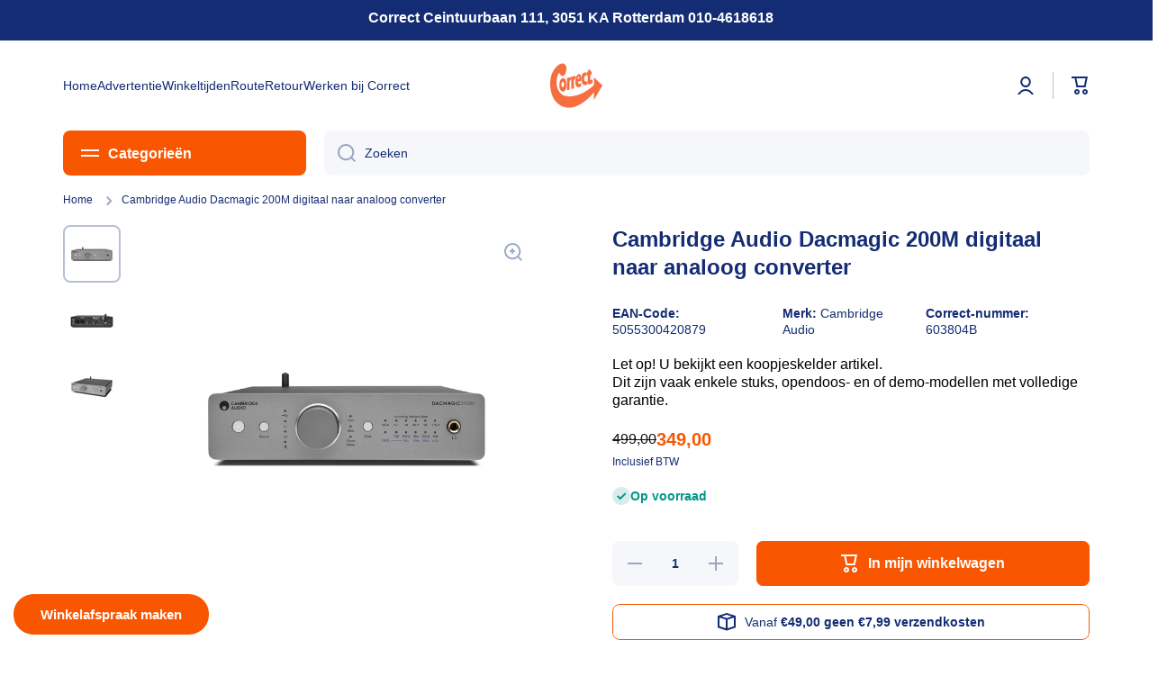

--- FILE ---
content_type: text/css
request_url: https://www.correct.nl/cdn/shop/t/28/assets/component-sticky-addtocart.css?v=107096831812759603721675418570
body_size: -151
content:
.sticky-cart-modal{position:fixed;left:0;width:100%;background:var(--color-simple-dropdown);box-shadow:var(--shadow);z-index:20;visibility:hidden;transition:transform var(--duration-large) var(--animation-bezier),visibility var(--duration-large) var(--animation-bezier)}.sticky-cart{display:flex;align-items:center;min-height:60px}.sticky-cart-button{height:40px}.field.sticky-cart-select{--form_field-height: 40px}.sticky-cart-right{width:100%}.sticky-cart-button__container{display:flex;align-items:center;margin-left:auto}.sticky-cart-button__form{flex:0 0 auto;margin-left:auto}.sticky-cart-select:not(.visibility-hidden){margin-right:10px}.sticky-cart .product-form__error-message-wrapper:not([hidden]){margin-left:auto;margin-bottom:0}.sticky-cart .product-form__error-message-wrapper:not([hidden])~.sticky-cart-button__form{display:none}.sticky-cart-modal .price__container>:first-child{font-size:calc(16px * var(--font-heading-scale))}.sticky-cart-modal .price__regular+.price__container{margin-top:1px}@media (min-width: 993px){.sticky-cart-modal .price{margin-left:auto;text-align:right}.sticky-cart-modal .price~form{margin-left:20px}.sticky-cart-modal{bottom:0}.sticky-cart-right{margin-left:auto}.cart-right-large{max-width:58.333333%;padding-left:calc(60px + var(--page-padding) / 2)}.cart-right-medium{max-width:50%;padding-left:calc(30px + var(--page-padding) / 2)}.cart-right-small{max-width:41.666666%;padding-left:calc(var(--page-padding) / 2)}}@media (max-width: 992px){.sticky-cart__heading{display:none}.field.sticky-cart-select{--form_field-height: 40px;width:100%}.sticky-cart-modal{bottom:0;transform:translateY(calc(100% + 30px))}.sticky-bottom-cart-text,.bookedup-button-div{display:none}footer.sticky-cart-modal_bottom_padding{padding-bottom:70px}}@media (min-width: 577px){.modal__sticky-cart .product__media-sticky{top:100px}}.sticky-cart-modal.show-modal{transform:translateY(0);visibility:visible}
/*# sourceMappingURL=/cdn/shop/t/28/assets/component-sticky-addtocart.css.map?v=107096831812759603721675418570 */


--- FILE ---
content_type: text/css
request_url: https://www.correct.nl/cdn/shop/t/28/assets/component-featured-collection.css?v=156845381051045171971681205084
body_size: -687
content:
.featured-collection .product-card{display:flex;flex-direction:column;justify-content:space-between}


--- FILE ---
content_type: text/javascript
request_url: https://www.correct.nl/cdn/shop/t/28/assets/vertical-menu.js?v=49810816875851432761675412046
body_size: 126
content:
class headerMenuHandler extends HTMLElement{constructor(){super(),this.menuholder=this.querySelector(".vertical-menu__items"),this.button=this.querySelector(".vertical-menu__show-more"),setTimeout(this.resizeMenu.bind(this),200),this.createEvents()}resizeMenu(){const main_content=document.getElementById("MainContent"),items_top_position=window.scrollY+this.menuholder.getBoundingClientRect().top;if(main_content.children.length){if(this.querySelectorAll(".hidden-menu-item").forEach(item=>{item.classList.remove("hidden-menu-item")}),main_content.hasAttribute("data-menu-in-content")||main_content.classList.contains("menu-opened-by-default")){const index=Number(main_content.getAttribute("data-menu-in-content"))-1,section_height=window.scrollY+main_content.children[index].getBoundingClientRect().bottom,menu_top_position=(this.closest(".menu-opened-by-default")?0:window.scrollY)+this.getBoundingClientRect().top;var height=section_height-menu_top_position;this.closest(".menu-opened-by-default")&&(height=Math.min(height,this.menuholder.offsetHeight+20),height=height<-1?this.menuholder.offsetHeight+20:height),this.style.height="100%",this.style.minHeight=height+"px",this.renderItems(items_top_position,height)}else this.renderItems(items_top_position,620);this.hasAttribute("hide-before-load")&&this.removeAttribute("hide-before-load")}}renderItems(items_top_position,height){for(var hide_item=!0,i=this.menuholder.children.length-1;i>=0;i--){var item=this.menuholder.children[i],y=window.scrollY+item.getBoundingClientRect().bottom-items_top_position;if(this.menuholder.children.length-1==i&&y<=height)return this.button.classList.add("hide"),"break";y>height?(this.button.classList.contains("hide")&&this.button.classList.remove("hide"),item.classList.add("hidden-menu-item")):hide_item&&(hide_item=!1,y>height-this.button.offsetHeight-15&&item.classList.add("hidden-menu-item"))}}createEvents(){window.addEventListener("resize",this.resizeMenu.bind(this)),this.button.addEventListener("click",this.clickHandler.bind(this))}clickHandler(event){this.button.classList.contains("active")?(this.classList.remove("menu-show-items"),setTimeout(this.hideItems.bind(this),0)):(this.classList.add("menu-opened"),this.button.classList.add("active"),setTimeout(this.showItems.bind(this),0))}showItems(){this.classList.add("menu-show-items")}hideItems(){this.classList.remove("menu-opened"),this.button.classList.remove("active"),window.dispatchEvent(new Event("forStickyHeader"))}}customElements.define("vertical-menu",headerMenuHandler);
//# sourceMappingURL=/cdn/shop/t/28/assets/vertical-menu.js.map?v=49810816875851432761675412046
